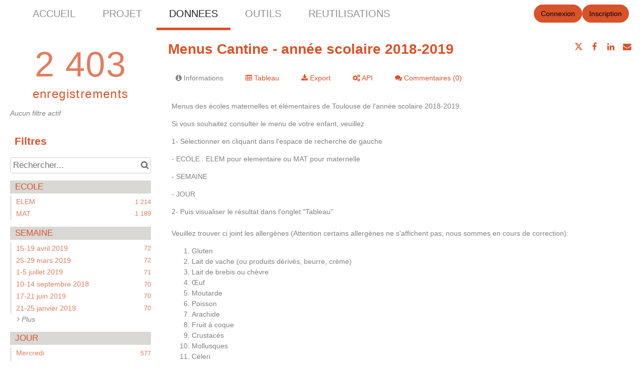

--- FILE ---
content_type: text/html; charset=utf-8
request_url: https://www.google.com/recaptcha/api2/anchor?ar=1&k=6LfqeoUjAAAAAO5al6_pzMl6PS6XirvfEERg55qa&co=aHR0cHM6Ly9kYXRhLnRvdWxvdXNlLW1ldHJvcG9sZS5mcjo0NDM.&hl=fr&v=PoyoqOPhxBO7pBk68S4YbpHZ&size=normal&anchor-ms=20000&execute-ms=30000&cb=oxau01pu67wm
body_size: 49599
content:
<!DOCTYPE HTML><html dir="ltr" lang="fr"><head><meta http-equiv="Content-Type" content="text/html; charset=UTF-8">
<meta http-equiv="X-UA-Compatible" content="IE=edge">
<title>reCAPTCHA</title>
<style type="text/css">
/* cyrillic-ext */
@font-face {
  font-family: 'Roboto';
  font-style: normal;
  font-weight: 400;
  font-stretch: 100%;
  src: url(//fonts.gstatic.com/s/roboto/v48/KFO7CnqEu92Fr1ME7kSn66aGLdTylUAMa3GUBHMdazTgWw.woff2) format('woff2');
  unicode-range: U+0460-052F, U+1C80-1C8A, U+20B4, U+2DE0-2DFF, U+A640-A69F, U+FE2E-FE2F;
}
/* cyrillic */
@font-face {
  font-family: 'Roboto';
  font-style: normal;
  font-weight: 400;
  font-stretch: 100%;
  src: url(//fonts.gstatic.com/s/roboto/v48/KFO7CnqEu92Fr1ME7kSn66aGLdTylUAMa3iUBHMdazTgWw.woff2) format('woff2');
  unicode-range: U+0301, U+0400-045F, U+0490-0491, U+04B0-04B1, U+2116;
}
/* greek-ext */
@font-face {
  font-family: 'Roboto';
  font-style: normal;
  font-weight: 400;
  font-stretch: 100%;
  src: url(//fonts.gstatic.com/s/roboto/v48/KFO7CnqEu92Fr1ME7kSn66aGLdTylUAMa3CUBHMdazTgWw.woff2) format('woff2');
  unicode-range: U+1F00-1FFF;
}
/* greek */
@font-face {
  font-family: 'Roboto';
  font-style: normal;
  font-weight: 400;
  font-stretch: 100%;
  src: url(//fonts.gstatic.com/s/roboto/v48/KFO7CnqEu92Fr1ME7kSn66aGLdTylUAMa3-UBHMdazTgWw.woff2) format('woff2');
  unicode-range: U+0370-0377, U+037A-037F, U+0384-038A, U+038C, U+038E-03A1, U+03A3-03FF;
}
/* math */
@font-face {
  font-family: 'Roboto';
  font-style: normal;
  font-weight: 400;
  font-stretch: 100%;
  src: url(//fonts.gstatic.com/s/roboto/v48/KFO7CnqEu92Fr1ME7kSn66aGLdTylUAMawCUBHMdazTgWw.woff2) format('woff2');
  unicode-range: U+0302-0303, U+0305, U+0307-0308, U+0310, U+0312, U+0315, U+031A, U+0326-0327, U+032C, U+032F-0330, U+0332-0333, U+0338, U+033A, U+0346, U+034D, U+0391-03A1, U+03A3-03A9, U+03B1-03C9, U+03D1, U+03D5-03D6, U+03F0-03F1, U+03F4-03F5, U+2016-2017, U+2034-2038, U+203C, U+2040, U+2043, U+2047, U+2050, U+2057, U+205F, U+2070-2071, U+2074-208E, U+2090-209C, U+20D0-20DC, U+20E1, U+20E5-20EF, U+2100-2112, U+2114-2115, U+2117-2121, U+2123-214F, U+2190, U+2192, U+2194-21AE, U+21B0-21E5, U+21F1-21F2, U+21F4-2211, U+2213-2214, U+2216-22FF, U+2308-230B, U+2310, U+2319, U+231C-2321, U+2336-237A, U+237C, U+2395, U+239B-23B7, U+23D0, U+23DC-23E1, U+2474-2475, U+25AF, U+25B3, U+25B7, U+25BD, U+25C1, U+25CA, U+25CC, U+25FB, U+266D-266F, U+27C0-27FF, U+2900-2AFF, U+2B0E-2B11, U+2B30-2B4C, U+2BFE, U+3030, U+FF5B, U+FF5D, U+1D400-1D7FF, U+1EE00-1EEFF;
}
/* symbols */
@font-face {
  font-family: 'Roboto';
  font-style: normal;
  font-weight: 400;
  font-stretch: 100%;
  src: url(//fonts.gstatic.com/s/roboto/v48/KFO7CnqEu92Fr1ME7kSn66aGLdTylUAMaxKUBHMdazTgWw.woff2) format('woff2');
  unicode-range: U+0001-000C, U+000E-001F, U+007F-009F, U+20DD-20E0, U+20E2-20E4, U+2150-218F, U+2190, U+2192, U+2194-2199, U+21AF, U+21E6-21F0, U+21F3, U+2218-2219, U+2299, U+22C4-22C6, U+2300-243F, U+2440-244A, U+2460-24FF, U+25A0-27BF, U+2800-28FF, U+2921-2922, U+2981, U+29BF, U+29EB, U+2B00-2BFF, U+4DC0-4DFF, U+FFF9-FFFB, U+10140-1018E, U+10190-1019C, U+101A0, U+101D0-101FD, U+102E0-102FB, U+10E60-10E7E, U+1D2C0-1D2D3, U+1D2E0-1D37F, U+1F000-1F0FF, U+1F100-1F1AD, U+1F1E6-1F1FF, U+1F30D-1F30F, U+1F315, U+1F31C, U+1F31E, U+1F320-1F32C, U+1F336, U+1F378, U+1F37D, U+1F382, U+1F393-1F39F, U+1F3A7-1F3A8, U+1F3AC-1F3AF, U+1F3C2, U+1F3C4-1F3C6, U+1F3CA-1F3CE, U+1F3D4-1F3E0, U+1F3ED, U+1F3F1-1F3F3, U+1F3F5-1F3F7, U+1F408, U+1F415, U+1F41F, U+1F426, U+1F43F, U+1F441-1F442, U+1F444, U+1F446-1F449, U+1F44C-1F44E, U+1F453, U+1F46A, U+1F47D, U+1F4A3, U+1F4B0, U+1F4B3, U+1F4B9, U+1F4BB, U+1F4BF, U+1F4C8-1F4CB, U+1F4D6, U+1F4DA, U+1F4DF, U+1F4E3-1F4E6, U+1F4EA-1F4ED, U+1F4F7, U+1F4F9-1F4FB, U+1F4FD-1F4FE, U+1F503, U+1F507-1F50B, U+1F50D, U+1F512-1F513, U+1F53E-1F54A, U+1F54F-1F5FA, U+1F610, U+1F650-1F67F, U+1F687, U+1F68D, U+1F691, U+1F694, U+1F698, U+1F6AD, U+1F6B2, U+1F6B9-1F6BA, U+1F6BC, U+1F6C6-1F6CF, U+1F6D3-1F6D7, U+1F6E0-1F6EA, U+1F6F0-1F6F3, U+1F6F7-1F6FC, U+1F700-1F7FF, U+1F800-1F80B, U+1F810-1F847, U+1F850-1F859, U+1F860-1F887, U+1F890-1F8AD, U+1F8B0-1F8BB, U+1F8C0-1F8C1, U+1F900-1F90B, U+1F93B, U+1F946, U+1F984, U+1F996, U+1F9E9, U+1FA00-1FA6F, U+1FA70-1FA7C, U+1FA80-1FA89, U+1FA8F-1FAC6, U+1FACE-1FADC, U+1FADF-1FAE9, U+1FAF0-1FAF8, U+1FB00-1FBFF;
}
/* vietnamese */
@font-face {
  font-family: 'Roboto';
  font-style: normal;
  font-weight: 400;
  font-stretch: 100%;
  src: url(//fonts.gstatic.com/s/roboto/v48/KFO7CnqEu92Fr1ME7kSn66aGLdTylUAMa3OUBHMdazTgWw.woff2) format('woff2');
  unicode-range: U+0102-0103, U+0110-0111, U+0128-0129, U+0168-0169, U+01A0-01A1, U+01AF-01B0, U+0300-0301, U+0303-0304, U+0308-0309, U+0323, U+0329, U+1EA0-1EF9, U+20AB;
}
/* latin-ext */
@font-face {
  font-family: 'Roboto';
  font-style: normal;
  font-weight: 400;
  font-stretch: 100%;
  src: url(//fonts.gstatic.com/s/roboto/v48/KFO7CnqEu92Fr1ME7kSn66aGLdTylUAMa3KUBHMdazTgWw.woff2) format('woff2');
  unicode-range: U+0100-02BA, U+02BD-02C5, U+02C7-02CC, U+02CE-02D7, U+02DD-02FF, U+0304, U+0308, U+0329, U+1D00-1DBF, U+1E00-1E9F, U+1EF2-1EFF, U+2020, U+20A0-20AB, U+20AD-20C0, U+2113, U+2C60-2C7F, U+A720-A7FF;
}
/* latin */
@font-face {
  font-family: 'Roboto';
  font-style: normal;
  font-weight: 400;
  font-stretch: 100%;
  src: url(//fonts.gstatic.com/s/roboto/v48/KFO7CnqEu92Fr1ME7kSn66aGLdTylUAMa3yUBHMdazQ.woff2) format('woff2');
  unicode-range: U+0000-00FF, U+0131, U+0152-0153, U+02BB-02BC, U+02C6, U+02DA, U+02DC, U+0304, U+0308, U+0329, U+2000-206F, U+20AC, U+2122, U+2191, U+2193, U+2212, U+2215, U+FEFF, U+FFFD;
}
/* cyrillic-ext */
@font-face {
  font-family: 'Roboto';
  font-style: normal;
  font-weight: 500;
  font-stretch: 100%;
  src: url(//fonts.gstatic.com/s/roboto/v48/KFO7CnqEu92Fr1ME7kSn66aGLdTylUAMa3GUBHMdazTgWw.woff2) format('woff2');
  unicode-range: U+0460-052F, U+1C80-1C8A, U+20B4, U+2DE0-2DFF, U+A640-A69F, U+FE2E-FE2F;
}
/* cyrillic */
@font-face {
  font-family: 'Roboto';
  font-style: normal;
  font-weight: 500;
  font-stretch: 100%;
  src: url(//fonts.gstatic.com/s/roboto/v48/KFO7CnqEu92Fr1ME7kSn66aGLdTylUAMa3iUBHMdazTgWw.woff2) format('woff2');
  unicode-range: U+0301, U+0400-045F, U+0490-0491, U+04B0-04B1, U+2116;
}
/* greek-ext */
@font-face {
  font-family: 'Roboto';
  font-style: normal;
  font-weight: 500;
  font-stretch: 100%;
  src: url(//fonts.gstatic.com/s/roboto/v48/KFO7CnqEu92Fr1ME7kSn66aGLdTylUAMa3CUBHMdazTgWw.woff2) format('woff2');
  unicode-range: U+1F00-1FFF;
}
/* greek */
@font-face {
  font-family: 'Roboto';
  font-style: normal;
  font-weight: 500;
  font-stretch: 100%;
  src: url(//fonts.gstatic.com/s/roboto/v48/KFO7CnqEu92Fr1ME7kSn66aGLdTylUAMa3-UBHMdazTgWw.woff2) format('woff2');
  unicode-range: U+0370-0377, U+037A-037F, U+0384-038A, U+038C, U+038E-03A1, U+03A3-03FF;
}
/* math */
@font-face {
  font-family: 'Roboto';
  font-style: normal;
  font-weight: 500;
  font-stretch: 100%;
  src: url(//fonts.gstatic.com/s/roboto/v48/KFO7CnqEu92Fr1ME7kSn66aGLdTylUAMawCUBHMdazTgWw.woff2) format('woff2');
  unicode-range: U+0302-0303, U+0305, U+0307-0308, U+0310, U+0312, U+0315, U+031A, U+0326-0327, U+032C, U+032F-0330, U+0332-0333, U+0338, U+033A, U+0346, U+034D, U+0391-03A1, U+03A3-03A9, U+03B1-03C9, U+03D1, U+03D5-03D6, U+03F0-03F1, U+03F4-03F5, U+2016-2017, U+2034-2038, U+203C, U+2040, U+2043, U+2047, U+2050, U+2057, U+205F, U+2070-2071, U+2074-208E, U+2090-209C, U+20D0-20DC, U+20E1, U+20E5-20EF, U+2100-2112, U+2114-2115, U+2117-2121, U+2123-214F, U+2190, U+2192, U+2194-21AE, U+21B0-21E5, U+21F1-21F2, U+21F4-2211, U+2213-2214, U+2216-22FF, U+2308-230B, U+2310, U+2319, U+231C-2321, U+2336-237A, U+237C, U+2395, U+239B-23B7, U+23D0, U+23DC-23E1, U+2474-2475, U+25AF, U+25B3, U+25B7, U+25BD, U+25C1, U+25CA, U+25CC, U+25FB, U+266D-266F, U+27C0-27FF, U+2900-2AFF, U+2B0E-2B11, U+2B30-2B4C, U+2BFE, U+3030, U+FF5B, U+FF5D, U+1D400-1D7FF, U+1EE00-1EEFF;
}
/* symbols */
@font-face {
  font-family: 'Roboto';
  font-style: normal;
  font-weight: 500;
  font-stretch: 100%;
  src: url(//fonts.gstatic.com/s/roboto/v48/KFO7CnqEu92Fr1ME7kSn66aGLdTylUAMaxKUBHMdazTgWw.woff2) format('woff2');
  unicode-range: U+0001-000C, U+000E-001F, U+007F-009F, U+20DD-20E0, U+20E2-20E4, U+2150-218F, U+2190, U+2192, U+2194-2199, U+21AF, U+21E6-21F0, U+21F3, U+2218-2219, U+2299, U+22C4-22C6, U+2300-243F, U+2440-244A, U+2460-24FF, U+25A0-27BF, U+2800-28FF, U+2921-2922, U+2981, U+29BF, U+29EB, U+2B00-2BFF, U+4DC0-4DFF, U+FFF9-FFFB, U+10140-1018E, U+10190-1019C, U+101A0, U+101D0-101FD, U+102E0-102FB, U+10E60-10E7E, U+1D2C0-1D2D3, U+1D2E0-1D37F, U+1F000-1F0FF, U+1F100-1F1AD, U+1F1E6-1F1FF, U+1F30D-1F30F, U+1F315, U+1F31C, U+1F31E, U+1F320-1F32C, U+1F336, U+1F378, U+1F37D, U+1F382, U+1F393-1F39F, U+1F3A7-1F3A8, U+1F3AC-1F3AF, U+1F3C2, U+1F3C4-1F3C6, U+1F3CA-1F3CE, U+1F3D4-1F3E0, U+1F3ED, U+1F3F1-1F3F3, U+1F3F5-1F3F7, U+1F408, U+1F415, U+1F41F, U+1F426, U+1F43F, U+1F441-1F442, U+1F444, U+1F446-1F449, U+1F44C-1F44E, U+1F453, U+1F46A, U+1F47D, U+1F4A3, U+1F4B0, U+1F4B3, U+1F4B9, U+1F4BB, U+1F4BF, U+1F4C8-1F4CB, U+1F4D6, U+1F4DA, U+1F4DF, U+1F4E3-1F4E6, U+1F4EA-1F4ED, U+1F4F7, U+1F4F9-1F4FB, U+1F4FD-1F4FE, U+1F503, U+1F507-1F50B, U+1F50D, U+1F512-1F513, U+1F53E-1F54A, U+1F54F-1F5FA, U+1F610, U+1F650-1F67F, U+1F687, U+1F68D, U+1F691, U+1F694, U+1F698, U+1F6AD, U+1F6B2, U+1F6B9-1F6BA, U+1F6BC, U+1F6C6-1F6CF, U+1F6D3-1F6D7, U+1F6E0-1F6EA, U+1F6F0-1F6F3, U+1F6F7-1F6FC, U+1F700-1F7FF, U+1F800-1F80B, U+1F810-1F847, U+1F850-1F859, U+1F860-1F887, U+1F890-1F8AD, U+1F8B0-1F8BB, U+1F8C0-1F8C1, U+1F900-1F90B, U+1F93B, U+1F946, U+1F984, U+1F996, U+1F9E9, U+1FA00-1FA6F, U+1FA70-1FA7C, U+1FA80-1FA89, U+1FA8F-1FAC6, U+1FACE-1FADC, U+1FADF-1FAE9, U+1FAF0-1FAF8, U+1FB00-1FBFF;
}
/* vietnamese */
@font-face {
  font-family: 'Roboto';
  font-style: normal;
  font-weight: 500;
  font-stretch: 100%;
  src: url(//fonts.gstatic.com/s/roboto/v48/KFO7CnqEu92Fr1ME7kSn66aGLdTylUAMa3OUBHMdazTgWw.woff2) format('woff2');
  unicode-range: U+0102-0103, U+0110-0111, U+0128-0129, U+0168-0169, U+01A0-01A1, U+01AF-01B0, U+0300-0301, U+0303-0304, U+0308-0309, U+0323, U+0329, U+1EA0-1EF9, U+20AB;
}
/* latin-ext */
@font-face {
  font-family: 'Roboto';
  font-style: normal;
  font-weight: 500;
  font-stretch: 100%;
  src: url(//fonts.gstatic.com/s/roboto/v48/KFO7CnqEu92Fr1ME7kSn66aGLdTylUAMa3KUBHMdazTgWw.woff2) format('woff2');
  unicode-range: U+0100-02BA, U+02BD-02C5, U+02C7-02CC, U+02CE-02D7, U+02DD-02FF, U+0304, U+0308, U+0329, U+1D00-1DBF, U+1E00-1E9F, U+1EF2-1EFF, U+2020, U+20A0-20AB, U+20AD-20C0, U+2113, U+2C60-2C7F, U+A720-A7FF;
}
/* latin */
@font-face {
  font-family: 'Roboto';
  font-style: normal;
  font-weight: 500;
  font-stretch: 100%;
  src: url(//fonts.gstatic.com/s/roboto/v48/KFO7CnqEu92Fr1ME7kSn66aGLdTylUAMa3yUBHMdazQ.woff2) format('woff2');
  unicode-range: U+0000-00FF, U+0131, U+0152-0153, U+02BB-02BC, U+02C6, U+02DA, U+02DC, U+0304, U+0308, U+0329, U+2000-206F, U+20AC, U+2122, U+2191, U+2193, U+2212, U+2215, U+FEFF, U+FFFD;
}
/* cyrillic-ext */
@font-face {
  font-family: 'Roboto';
  font-style: normal;
  font-weight: 900;
  font-stretch: 100%;
  src: url(//fonts.gstatic.com/s/roboto/v48/KFO7CnqEu92Fr1ME7kSn66aGLdTylUAMa3GUBHMdazTgWw.woff2) format('woff2');
  unicode-range: U+0460-052F, U+1C80-1C8A, U+20B4, U+2DE0-2DFF, U+A640-A69F, U+FE2E-FE2F;
}
/* cyrillic */
@font-face {
  font-family: 'Roboto';
  font-style: normal;
  font-weight: 900;
  font-stretch: 100%;
  src: url(//fonts.gstatic.com/s/roboto/v48/KFO7CnqEu92Fr1ME7kSn66aGLdTylUAMa3iUBHMdazTgWw.woff2) format('woff2');
  unicode-range: U+0301, U+0400-045F, U+0490-0491, U+04B0-04B1, U+2116;
}
/* greek-ext */
@font-face {
  font-family: 'Roboto';
  font-style: normal;
  font-weight: 900;
  font-stretch: 100%;
  src: url(//fonts.gstatic.com/s/roboto/v48/KFO7CnqEu92Fr1ME7kSn66aGLdTylUAMa3CUBHMdazTgWw.woff2) format('woff2');
  unicode-range: U+1F00-1FFF;
}
/* greek */
@font-face {
  font-family: 'Roboto';
  font-style: normal;
  font-weight: 900;
  font-stretch: 100%;
  src: url(//fonts.gstatic.com/s/roboto/v48/KFO7CnqEu92Fr1ME7kSn66aGLdTylUAMa3-UBHMdazTgWw.woff2) format('woff2');
  unicode-range: U+0370-0377, U+037A-037F, U+0384-038A, U+038C, U+038E-03A1, U+03A3-03FF;
}
/* math */
@font-face {
  font-family: 'Roboto';
  font-style: normal;
  font-weight: 900;
  font-stretch: 100%;
  src: url(//fonts.gstatic.com/s/roboto/v48/KFO7CnqEu92Fr1ME7kSn66aGLdTylUAMawCUBHMdazTgWw.woff2) format('woff2');
  unicode-range: U+0302-0303, U+0305, U+0307-0308, U+0310, U+0312, U+0315, U+031A, U+0326-0327, U+032C, U+032F-0330, U+0332-0333, U+0338, U+033A, U+0346, U+034D, U+0391-03A1, U+03A3-03A9, U+03B1-03C9, U+03D1, U+03D5-03D6, U+03F0-03F1, U+03F4-03F5, U+2016-2017, U+2034-2038, U+203C, U+2040, U+2043, U+2047, U+2050, U+2057, U+205F, U+2070-2071, U+2074-208E, U+2090-209C, U+20D0-20DC, U+20E1, U+20E5-20EF, U+2100-2112, U+2114-2115, U+2117-2121, U+2123-214F, U+2190, U+2192, U+2194-21AE, U+21B0-21E5, U+21F1-21F2, U+21F4-2211, U+2213-2214, U+2216-22FF, U+2308-230B, U+2310, U+2319, U+231C-2321, U+2336-237A, U+237C, U+2395, U+239B-23B7, U+23D0, U+23DC-23E1, U+2474-2475, U+25AF, U+25B3, U+25B7, U+25BD, U+25C1, U+25CA, U+25CC, U+25FB, U+266D-266F, U+27C0-27FF, U+2900-2AFF, U+2B0E-2B11, U+2B30-2B4C, U+2BFE, U+3030, U+FF5B, U+FF5D, U+1D400-1D7FF, U+1EE00-1EEFF;
}
/* symbols */
@font-face {
  font-family: 'Roboto';
  font-style: normal;
  font-weight: 900;
  font-stretch: 100%;
  src: url(//fonts.gstatic.com/s/roboto/v48/KFO7CnqEu92Fr1ME7kSn66aGLdTylUAMaxKUBHMdazTgWw.woff2) format('woff2');
  unicode-range: U+0001-000C, U+000E-001F, U+007F-009F, U+20DD-20E0, U+20E2-20E4, U+2150-218F, U+2190, U+2192, U+2194-2199, U+21AF, U+21E6-21F0, U+21F3, U+2218-2219, U+2299, U+22C4-22C6, U+2300-243F, U+2440-244A, U+2460-24FF, U+25A0-27BF, U+2800-28FF, U+2921-2922, U+2981, U+29BF, U+29EB, U+2B00-2BFF, U+4DC0-4DFF, U+FFF9-FFFB, U+10140-1018E, U+10190-1019C, U+101A0, U+101D0-101FD, U+102E0-102FB, U+10E60-10E7E, U+1D2C0-1D2D3, U+1D2E0-1D37F, U+1F000-1F0FF, U+1F100-1F1AD, U+1F1E6-1F1FF, U+1F30D-1F30F, U+1F315, U+1F31C, U+1F31E, U+1F320-1F32C, U+1F336, U+1F378, U+1F37D, U+1F382, U+1F393-1F39F, U+1F3A7-1F3A8, U+1F3AC-1F3AF, U+1F3C2, U+1F3C4-1F3C6, U+1F3CA-1F3CE, U+1F3D4-1F3E0, U+1F3ED, U+1F3F1-1F3F3, U+1F3F5-1F3F7, U+1F408, U+1F415, U+1F41F, U+1F426, U+1F43F, U+1F441-1F442, U+1F444, U+1F446-1F449, U+1F44C-1F44E, U+1F453, U+1F46A, U+1F47D, U+1F4A3, U+1F4B0, U+1F4B3, U+1F4B9, U+1F4BB, U+1F4BF, U+1F4C8-1F4CB, U+1F4D6, U+1F4DA, U+1F4DF, U+1F4E3-1F4E6, U+1F4EA-1F4ED, U+1F4F7, U+1F4F9-1F4FB, U+1F4FD-1F4FE, U+1F503, U+1F507-1F50B, U+1F50D, U+1F512-1F513, U+1F53E-1F54A, U+1F54F-1F5FA, U+1F610, U+1F650-1F67F, U+1F687, U+1F68D, U+1F691, U+1F694, U+1F698, U+1F6AD, U+1F6B2, U+1F6B9-1F6BA, U+1F6BC, U+1F6C6-1F6CF, U+1F6D3-1F6D7, U+1F6E0-1F6EA, U+1F6F0-1F6F3, U+1F6F7-1F6FC, U+1F700-1F7FF, U+1F800-1F80B, U+1F810-1F847, U+1F850-1F859, U+1F860-1F887, U+1F890-1F8AD, U+1F8B0-1F8BB, U+1F8C0-1F8C1, U+1F900-1F90B, U+1F93B, U+1F946, U+1F984, U+1F996, U+1F9E9, U+1FA00-1FA6F, U+1FA70-1FA7C, U+1FA80-1FA89, U+1FA8F-1FAC6, U+1FACE-1FADC, U+1FADF-1FAE9, U+1FAF0-1FAF8, U+1FB00-1FBFF;
}
/* vietnamese */
@font-face {
  font-family: 'Roboto';
  font-style: normal;
  font-weight: 900;
  font-stretch: 100%;
  src: url(//fonts.gstatic.com/s/roboto/v48/KFO7CnqEu92Fr1ME7kSn66aGLdTylUAMa3OUBHMdazTgWw.woff2) format('woff2');
  unicode-range: U+0102-0103, U+0110-0111, U+0128-0129, U+0168-0169, U+01A0-01A1, U+01AF-01B0, U+0300-0301, U+0303-0304, U+0308-0309, U+0323, U+0329, U+1EA0-1EF9, U+20AB;
}
/* latin-ext */
@font-face {
  font-family: 'Roboto';
  font-style: normal;
  font-weight: 900;
  font-stretch: 100%;
  src: url(//fonts.gstatic.com/s/roboto/v48/KFO7CnqEu92Fr1ME7kSn66aGLdTylUAMa3KUBHMdazTgWw.woff2) format('woff2');
  unicode-range: U+0100-02BA, U+02BD-02C5, U+02C7-02CC, U+02CE-02D7, U+02DD-02FF, U+0304, U+0308, U+0329, U+1D00-1DBF, U+1E00-1E9F, U+1EF2-1EFF, U+2020, U+20A0-20AB, U+20AD-20C0, U+2113, U+2C60-2C7F, U+A720-A7FF;
}
/* latin */
@font-face {
  font-family: 'Roboto';
  font-style: normal;
  font-weight: 900;
  font-stretch: 100%;
  src: url(//fonts.gstatic.com/s/roboto/v48/KFO7CnqEu92Fr1ME7kSn66aGLdTylUAMa3yUBHMdazQ.woff2) format('woff2');
  unicode-range: U+0000-00FF, U+0131, U+0152-0153, U+02BB-02BC, U+02C6, U+02DA, U+02DC, U+0304, U+0308, U+0329, U+2000-206F, U+20AC, U+2122, U+2191, U+2193, U+2212, U+2215, U+FEFF, U+FFFD;
}

</style>
<link rel="stylesheet" type="text/css" href="https://www.gstatic.com/recaptcha/releases/PoyoqOPhxBO7pBk68S4YbpHZ/styles__ltr.css">
<script nonce="OQ3TwXU0U8MEreHNbGd7EA" type="text/javascript">window['__recaptcha_api'] = 'https://www.google.com/recaptcha/api2/';</script>
<script type="text/javascript" src="https://www.gstatic.com/recaptcha/releases/PoyoqOPhxBO7pBk68S4YbpHZ/recaptcha__fr.js" nonce="OQ3TwXU0U8MEreHNbGd7EA">
      
    </script></head>
<body><div id="rc-anchor-alert" class="rc-anchor-alert"></div>
<input type="hidden" id="recaptcha-token" value="[base64]">
<script type="text/javascript" nonce="OQ3TwXU0U8MEreHNbGd7EA">
      recaptcha.anchor.Main.init("[\x22ainput\x22,[\x22bgdata\x22,\x22\x22,\[base64]/[base64]/[base64]/ZyhXLGgpOnEoW04sMjEsbF0sVywwKSxoKSxmYWxzZSxmYWxzZSl9Y2F0Y2goayl7RygzNTgsVyk/[base64]/[base64]/[base64]/[base64]/[base64]/[base64]/[base64]/bmV3IEJbT10oRFswXSk6dz09Mj9uZXcgQltPXShEWzBdLERbMV0pOnc9PTM/bmV3IEJbT10oRFswXSxEWzFdLERbMl0pOnc9PTQ/[base64]/[base64]/[base64]/[base64]/[base64]\\u003d\x22,\[base64]\x22,\x22ZMOLw7fCvBDCm8Ktw5vCiznCthoRw7/Do8KfQMKKw6LCqsKvw7fCpUvDvRwbMcOhLXnCgGzDh3MJOcKZMD8jw49UGgtFO8OVwrjCkcKkccKIw7/[base64]/CiElAAhTCl8KuI8KUwoUIWxpgFQsKf8Kkw5x/JsOVO8K9WzJ1w4rDi8KLwpEGBGrCgSvCv8KlBi9hTsKULQXCj0PCs3l4RwUpw77CosKdwonCk1rDkMO1woIXCcKhw63CmWzChMKfVcKtw58WOsKNwq/[base64]/Dt1HCvnbDrGQVHcKUwoIewqo6wpB5VMOodcODwrvDpMKgeTvCvH/[base64]/[base64]/CqzXDm8K6cxHClcKJwp3DisKQBcO+w6/Dt8OPw5zCplTCqUhnwpvCsMO8w6Inw4EXw7LCr8Kcw5Q8ScKGHsOnSsKWw7PDi0VcfGAJw4HCszUNwrTCisO0w61OF8OLw7h9w4HCgMKGwoZkwpgcFClwCsKiw4JHwotLZlPCg8KYK0ASw50uJ3DCjsOJw4hDVMK6wrDCkHghwrtxw4HCsGHDiHxtwp/DjzYJAHtxGGhAd8K1woI0wp0JX8O8woQ9woJbTzvCsMKNw7Zkw6RdI8O7w5nDrjhQwqXDpizDtjxnDFsDw5YmfsKPKcKUw74rw5AGJ8Klw4LCtCfComnCucOOw4fCi8ORRjLDuwTCkQ5ZwoEgw6JnGgQ/wp7DvsOHACFxRcK5w5xHAEsQwrJtMxzCmWFze8Ozwoc1wosBEcO9RcOjZgYFw6DCqzBhIzEXd8OQw4IbV8K/w5jChG93wq7CssO5w69Tw6ZKwr3CpMOjwpPCu8O8FUbDpsOEwqBhwpVhwoRHwrE8Y8KfQMOtw4w3w546FVnCq2/CnsKKZMOcazoowrgmUMKYTgHCtSkldsOMD8KQeMK8S8Odw4TDmsOrw4vChcK9JMKPX8Okw6XCkXYEw6fDtQfDocKodWfCgk4LF8OcQcKCwq/CmCldesKIdsOAw54WF8ONUgMIGQDCoggFwr7DmMK/wq5Awo8CHHxCABnCumjDpcO/w4MaRXZ/wq7Duh/DgWJYcQ9bLsOCwp9oUAp8W8Kdw7LDnsOGRMKDwqVJHGMpHMOuwqpvOsOiw77DhsKNW8OpPgEjwrHDlE3ClcK5fQjDtcO0SW82wrvDmH/DoV7DgHwVw4AzwoEHw7c7wonCuSLCkgXDlkpxw6I5w7oow4HDncKzwojCucO5An3Do8OoWxRew7ETwrJgwpUSw4VTKDd1w4LDjsKLw43Cn8KHwoVBKVd/wrRrIHTCmMOkw7LCpsKow7Jaw5oOBgtSKnIufhgKwp1rwr3Cn8OBwpDCulPCicKuwrjDuSZ6wotjw5l4w6XDmD7Do8Knw6fCvMOmw6XCvxkjVsKlTMOEw5RyZMKfwpnDtMOMNMOPS8KAwoPCpUR6w6lWw6XChMKabMOXPl/CrcOjw4xnw5PDksOWw4/[base64]/DjXxQcmnCgcKvw5I8wqYvJ8OkbcKEw63CoMK/[base64]/DpsOMwqzCgy02JRnDrHXCk8Omw7PDvyTCtSbCq8KDRgjCs0fDu2XDvRnDpWvDpMKpwpAWUcK/cVbCjFpfORfCo8Kvw6QCwrgNYsKowox5wqzCjMOUw5YKwpPDi8KFw7fDqkDDjR4NwqDDlSXCvAAee3tjb0MowpJlSMOfwrx5w7tywp/DrznCtFpiOQFdw7/CjcKIISQAwqbDtsKyw47Ch8OKOhTCm8KtS1HCggfDhWTCqsOuw6/DrxR1wrJgaxNPEsK8L3LDlHcmRjXDiMK5wqXDq8KWQRLDucOfw7ELKcKtw7jDucO/wrnCqMKwKcKiwpZXw4gQwrvClMKKwrHDp8KXwo3Du8Klwr3CpG9cIjfCicKLZsKuL0ptwodBwr/CmMKPw5XDijbCvMK8woLDhiZhKkMsM1PCpFXDk8OXw41ow5UYUMK2wovCoMKDw7YYw6sCw5g0wrInwqpILcKjDsKHNcKNSsKYw7JoC8OMe8KIwoHDsSvDj8OkSVbDtsOOwodkwoJmd2J6aAHDuEtMw57Cp8OtXX8Hwo/DmgPDmDtXVMKmQV1TWThOC8K6JhV4IMKGHcOjBx/DscO5biLDj8K5w4wLXk3ClsKKwo3Dt0XDh2LDlnZ9wr3CgMKVLMOIe8Kme2XDiMOOZ8OVwo3CgBfCuxN/[base64]/[base64]/NMOnw61XXcKNTQLCnE7DuVvCmwTCoy7CkStGU8O8asOEw4I2JAoYL8KmwpDCmQkzUcKVw49zR8KdaMODwowPwoM/wqQqw6zDhWjChcORSMKNDMO2Nj3DlsO3wr10BkrCgHhow6YXw4rCo2FCw7U5eBZifXrDlDdKAsOQGcK2w44paMOfw4fCtsO+wqgRJCDCnsKaw7TDqcKXVsO7AxZPbXUOwpNaw7INw4shw6/CoDnDv8OMw5ErwqklMsOTKV3ClQxRw7DCrMOBwpHCqQjCt0JaVsKHcMK6CMOIRcK1PUfCpCMjJWhsJGXCjUlywovDjcOxGMKowqkFaMKCFcK7L8KOTHBCejRNHXDDqWAnw6BuwqHDokV0fcKPw7LDvcOpOcK5w5xpJ3cWEcOPwqjChTLDnBbCjMO0TV1Wwro/wrNFXcK8fBzCssOww4nDgjDCqX0nwpTDtmnClnjDmzASwqrDj8Ohw7odw407T8KwGlzCrcKOAMOnwr/Dgzc4w5zCvMKfJWpAXsOoZzs1ZsKeVU3DvMOKw6vDjk5mDj4bw6/Cq8Oew5NOwrfDj1XCoXZAw7LCrg9vwrcNaSgobF7CqMKxw4jCj8K7w70yBBbCqisPw4lsDsKTXMK4wpzCllQqcn7Cu03Ds2sxw4Iww7/DmH1gbktxL8KWw7Ybw4B0wo5Gw7TDsRjChhLDgsKywqnDtQ4DdcKPwo3DsyYjKMOHw4TDqcKKw6XDijjCi3dZC8OVJcKHZsOXw7vDqMOaFzZ2wqXDkMOMe2YdKMKnJA/[base64]/CrXhBbMOzwr49fhbCuMOIV8K2XsOFfQk/F3bCpMO+XBwsZcOUSsO+wp5wKmfDiXoOVSlxwoVbw4M8RcOnZMOLw7TCsjLCuF1qVnDCux7DnMK/K8KLTSQAw5QfdxDCpW5dw5oVw6/[base64]/DqXbDlxNzwpZ3w65Aw4lteMK6wpLDiMOxEcOrwr7CnC3DpsKQXMO9wqrCmcO1w5vCpMKaw51Vwo8sw5h4QyLCrQ3DgG0qUcKUcsK3b8K5wrrDhQp5wqx6Rg3Dizwvw5USIAjDn8KLwq7DvsKGwp7DtwhawqPCncOLCMO2w711w4YdMcK1w7lbGsKTw5/[base64]/fDoRwqPCogPDn8OAO2LDqE4TwqvDssO8wrgGOcOAeFbCjMK/[base64]/wohjw78ybMOQwqx5Rn3CgR46w5UbXMKqc2XDoCTCiATDklB6OcOtPsOSScK2BsOkbMKCwpAnNyhFFW3DuMKsQB/Co8K8w4HDkE7CmsOawrojX1jDhjPCi2t0wqccVsKyG8O6wrFse1w/b8KRwr9iJsOtbVnDjXrDrBM4JwkSXMOiwrlwccKcwrtpwok2wqfCknAtw59KWQTCksOOc8OXXCXDvBZAAUbDqHbCgcOiS8OyNxMicF7Ds8OLwpLDjwrCuSRgwo/CrHzCt8Kdw7TDhcO5GcOSw4rDisO8VVw8O8OuwoDCvVMvw67DiEHCsMKaNlnCtlUSfTw+w53CngjCl8KpwrvCiTx5wqV6wol/woJhdEHDiVLDssK/w4DDssK3ccKlRUN9XzjDmMK5QxnDrXMuwoXDqlpSw5grO3FoUgUKwqbCuMKoChE6wrHCsGFIw7InwoTClMOZXnHDs8KSwrzDkDPDizAGw4/DjcK3V8Kww4zCuMKJw6AYwrkNL8KYIcOdO8KUwq7DgsOxwqTDpBXCvgrDvsKoSMKAw6HDtcK2WMOlw788UBbDhEjDgEAPwofCpxBgwrTDj8OJMMOUWMOMMHvDkmrCi8K+C8OUwohRw5/CqMKJwo7CtTkqPcOEAk3Cmm/Cn0bCtEfDgH87woMdFcK/w7DDgsKyw6BuWEfCpXFWO1TDocO5ecOYXghaw5koA8O7U8OvwrLCnsOrJgDDgMKtwqfDvColwpHCrMOODsOge8OMEhzCgsO1KcOzSg0fw4s+wq7DkcORIMOcHsOtwr3CrznCrw0Kw7LDkD3DpgNBwprCvyw/w7lWAk4ew7Yhw4BZGBzDuhfCvcO+w7PCunnDqcKBNcOyMG1vFMKNOMOewqHDrVnChcOLPsK3MDnCm8KewoPDssOqIDjCpMOfVcKbwpBpwq7Di8OjwprChMOIUWjCv1rCk8Kjw60VwpnCqMKOPysrDXJRwq7CgkJdDHPCrXNSwr7DosKQw7QTC8O8w412wptewpY/Zy3CksKHwpB6e8Klw5I1BsK2wqx4w5DCpAFlJ8Kmw7/CicO7w7Jzwp3DjzjDmF0AKQ5kbXHDjcK2wpJiYkc+w7zDoMOFw4nChl7DmsO0ZEtiw6rCg2I8OsKtwrLDoMKYRMO2G8Ojwo3Dt01/[base64]/Du2HDqcK1XTLCt3QpWMKZw7Vcw43CukDDvsOdPkDDm0/CucOyQcKuG8KhwpnCiXB/w6V8wrc7C8K2wrZjwrLDl0fDrcKZP2bCviwSR8O9TyfDkhsWIG9/GcKtwq/CqMOLw7deCkrDgMKJQyVMwq0eCQXDpHHCiMKybcK7R8O0RMKXw5/CriHDrn/CscKIw6Vtw7BQIsK7w7bCuAbCn0DDmwjDjXfDphLDgXzDoisKTHnDunsgazoAOcOwXGjChsOtwoHCv8OBwqQOwocpw7TDrhLCtWtyN8OVGgtvcivDl8KgOD/CuMKKwrvDnAsEfHnCt8KTwrFiLsKcw5olw6M2A8O8bks8NMOow51TbUY9wq08ZcOAwpEKwqgmC8OuWEnDtcO5w6JCwpHDlMOVUMKXwqxjYcK1YkfDl3/Ch0bCqkI3w7cVeSJ2ZQTDpgVyacOUwp5cw7/[base64]/[base64]/VcKcUMOocsOQw4zDqsK8w5nClEoiw7J/[base64]/XMK1w7RsZivDmW/DlllrwqVXImXCgsKKw4HCqE0tWX5Lw7Vfw71+wqlBZ2nDkn/Co3s3wql+w5cQw454w6bDrXbDn8KJwrLDvMKsfRszw4nDgCDDjsKBwrPCnRPCjWsEfEhAwqzDszzDlypMIsOuX8ORw7JwFsOtw5fClsKRYsODBnhVGyAiYcKqb8Kdwq9YOW3CkcOxwr8OKTtAw6IsXyjCpHbDmX0Zw63DgsKCMHDCkAYJf8OhMcO7w4LDli0fw61Ww5/CrxN+MMOxwo/CmsO1w4/DocKnwrpxF8KZwr4xwoXDoSF+VWMmGcKPwpbDrMOPwoXCgcOHOnAFI0xFBsKGwoZKw7ELwpfDncOMw4TChUBvwphJwpLDkMOYw6HDkcKfdRtgwqAsOSI9wonDmRBGwo12woTCgsK1wqZmYG8MdMK9wrNdwrNLQitSJcOqw6wJPGc+dEvCsErCiVsdwo/CvRvCuMOzID9PW8K1wqDDgy7CuwIvJDbDk8OEwr89wpF3A8KXw7XDl8K/wqzDicOawpDCi8KlBsO1woTCmQXCjMOYwqdNXMKZK19awq3CjcK3w7vCvwzDuE97w5fDmW0ww5ZDw6LCncOsEynClMOZw7pywrrCn3cpeQjCs1fDmcOww73CrcKCS8KRw75LCcOJw6/Cj8OpTEvDiVTCll1VwonDvRPCu8K5AhJPPWHCrsOdQ8K3JgXCnHHCqcOvwp8DwqrCrgPDmE1ww6HDgEbCvjHDoMOSUMKSwojDuVgVe07DhW9CBMOrfcOuEWJxM1bDvUktX1vCjwoBw7trwr3Dt8O6dcORwqfChMOYwrTCmXhpHcKJRmrCrx89w5/CpcKdcWElR8KEwrwkw4MoEQ3Dj8K9TMKTf3nCo07DkMKCw4FFGXU+AVdHwoIDwot4woXDo8Kgw6LCmiPCnSp/acKCw60KJhbCvMODwpRmNzJJwpgpcMKLXCPCmSc0w7DDmA3DomkeXE0FADDDjAUvwp/DlMOuIh1cBsKcwqhgV8K2w6bDtRE5GEUeVMOrTsKAwpXDj8OjwpsQw5PDpDTDqMKzwrsJw458w44gX3LDn0gtw5vCklPDmcKvWcK9wq0BwrnCncKZaMOWasKNwoFCXhbCp0NXecOpesOJQ8O7wpACd0/Co8OEZcKLw7XDgcOfwokBLSBlw6fCq8OcEsOFwox3OgLDvQHCmMOYfsO3HGUOwrrDgsKow71jGcKAw4MfLsK0w4plHsKKw79Ab8KzbR4YwpNqwpjClMKUwpjDh8K/CMO3wq/[base64]/Ds8OLKCACH8ObIjhOwqTDr8OBw6Zsw4rDrnrDqSHClcKpPWzDk0gBL3FfBWotw7kkw7TCrlrChcOvwqnCu0FWw73CuW8Owq3CoSsHfSfCrkrCosO/w7MHwp3CgMOvw6nCvcKlwrIhHCETEMOSZ1A1wo7Cr8OIJsKUFMKNBsOowrHCgy98AcOKL8Krw7Zmw7fCgCvDpSPCp8Kmw6/[base64]/Ck8O3w74yVQDDisOYw69iTsOhwo7CtcKjNcO7w5bCrAQ2w4nDjUdbf8OWwq3CvMKJJsKRKMKOw6ocUMObwoFSdsO+wrvDqjvCncKZdVbCo8KUc8OwLcO7wo7DssOVSTnDpMO8wrzCpsOcd8KlwqDDo8Ofw7dWwpM9BRoZw4RfW2opGA/[base64]/wo7DjCdewobCiHnCqmbDi8O+w7lywr0FS0JOwoRRBsK5wqAkQVHCjhvDuzc8wpQcw5RbLRfDsUXDpcOOwq45A8OKwoHCm8OnbAMQw7lndBk4wosSOsKLwqN+w590wph5XMKXAsKWwpJZTAZ1AlvCvBxVcGLDqsKCUMK/[base64]/CjjtMwowMw5HDqE9ewrtWHMOnVXrCgg7ClV4EJ0BwwpNrwrjCsXJ9wphhw5NlQXTCrcO6JMOhwqnCgHYAbSxWMTzCvcKMw7rClMOHw5kQO8KnMGBywpbDqSdVw6/DlMKIMgbDgcKtwqI+ImDCqxYKw6kowoHDh3E6VcKzShxywrAgCsKYwrMkwo9dfcOwKMO2w6JTFQfDgn/Cl8KINcKgNMKXPsK5w6TCl8KkwrAdw4TCt2oQw7TDqy/CjDFUw7wQMMK3DyDCgsOrwr/DrsO0O8KAV8KQH0www7VGwoUICMKQwp3DjmXDuQtjLcKMBsKYwrHCqMKCwq/CisOGw4DCm8KvdcO6PC8ND8KONHXDq8ONw60SRSMQK2XDosOrw4zDoyIew5R5w4NRQjDCp8OFw6rCqsKpwrJfNMKOwovDklXDvMOwATQrw4fDvkI+RMOWw7QUwqJgCMKZOAx0aBd/w7J4w5jDvhoVwo3CnMKhHzzDtcOkw5zDlsOQwqLCnsKzw49CwphEw5/DhEFbwoPDqXkxw5vDp8KLwoRiw7/CjzI/wp7CkWPCvMKgwp4SwowsSMOpJQNwwofDmT3ChnfDvX3DnVPCu8KtBXV/wqMvw63ChzfClMOXwpEiwrFoLMOHwrnDi8OcwovCriA2wq/DtcO7VipFwoDCrS5DN0xxw5/CgXw0EHLCnyHCnHXCi8OxwqnDizXDoVbDuMKhCV94woDDvcK3wqvDksOCC8KRwrQaSynDkWE3woXDpGguUsKJR8KQfjjClsOyDcOGVMKUwqBCw5nCsVnDs8KsV8K8a8OqwqElC8Ofw6BHwr3DpMOFdHYHcMKlw49sc8K7UEDCu8OhwrpxS8OYw5rCvE/[base64]/[base64]/[base64]/CrX3DtMOTwr1MwpTCvsOASMKGwpckS8Ojw6rCrC0UK8KKwp8BwrEqwqLDu8KrwoFhDsKhXsKgwrDDliDCkjPDlHQgViUiRFPCm8KVGMOrI2dCFkzDljFRLTpbw4E3f3/DhAE8GVvCjwF0wqdwwqhiGcOmfsOYwqPDucOuS8KRw4A5MgYNe8KNwpfDv8O1w6Jtw7Ivw6rDgsKCacOdw4spZcKmwoIBw5PCg8O2w4kfGcK8K8KgYcK5w7MCwqhCw5YGw4jChTVIw6LCscK7wqxrB8KrczjCucKXDCfCkF/[base64]/[base64]/Cp8KuworCucO7cMOIeCHCgANmw6nDpGnDnMODwoUxwqTDusKxEiLDqggWwozDryxMcBTDisOKwrkGw5/DuDFaPsK7w6BmwrnDsMKOw6fDk1Egw4/CocKQwrFuw756L8Omw7zCtcO4YcOjLsOuw73ChsKaw7QEwofCqcK/woxCZ8KUdMOPFsOHw7rComHCn8OMGnzDk1/CsmMvwoLDlsKENsOjwocTwpkyeHoowpI/KcKGwpMVGXh0wroIwpfCkBrClcKQSVE6w6HDtGloCcKzwpHCr8OQw6fCoyHCt8OCSQx8w6rDi1RTYcOswohmw5bDoMOuw6Q/wpRjw4zDslMJcCbCpMOBDhNBw4LCpMKzOj9wwqrCuTLCrRkMEDXCtVQeExDChUnDniAUMl3CksOEw5DCvhfDok0/[base64]/Dg8KZO8OnwowcaMKxMsOFPcKoFRkFwq8fT8OoQX7CkDXDim3Cs8K1QTnCkgPDtsOmwoXCmnbCi8ONwp8oG0ggwoBxw401wo7Cu8K7CcKJJMOPfE/[base64]/F2oFLMKDwpfDtMOdBMODJMOuwoYyMcKMw4vDqsKDURxRw4/DsytBWE4iw5/CrsKWCsOXTErCqEV4w58RPFLDuMOlw51ZUwZvMsOuwqxOcMKhLMKmwr81w6l9dmTCmH5Cw5nCs8KXGkgaw5I6woQxTMKaw53CmnDDicODWcOjwoXCr0Z7LgPCk8Omwp/Cj1TDv2sSw5ZNOE/CgMOgwpAlR8ORLcKlGFZNw5TDgFESw7gAWXbDjMOaOWtKw6pYw4fCusOfw74TwqzDs8O1SMKiwppWbgh0ITtQMsO1FsOBwr80wpAsw7ZIe8ORYjdsDwsfw5jDui7DvcOAC0sod35Rw7PDukBdQWZTCkDDsk/ChRM8J18Mwo7CmHHCmSocc1hTC3xoAMOuw6Y5WVDCucKQwqx0wplXXcOpP8KBLARhIsOuwqJ2wrNcwoPCk8OTa8KXD1LDnsKqIMKVwr/DsCJ1woTCrEfCty3DosO1wqHDj8KQwrJ9w6huE1Q6w5IRQFk6wrHCusOtGsKtw7nCh8KIw48oMsKaABZlwrwqK8K/[base64]/w7QIw7TDlMONXMKBLcK5wpHCscOGwoPCjGF+w5zDkMOOfyxdLsOBCB3DvB/[base64]/Cl8KLwr9ibsOywrVWEU7DnU84WcKqw7MLwqDCo8O6wr7DgcOrJSnDpsKMwoDCphnDjMK/IsKZw6TCrcKcwrvCi04BJ8KQdGh4w4pNwr5QwqIgw7Jcw5vDnFlKJcOcwq9owoMMA1EhwqnDui3Dg8Kpwp/Ckx7DrcKuwrnCqsKKEHoWPxdvLm1cbcOZw5DCh8KDw743cQYKQMKmwqAIUk/[base64]/[base64]/Cs1pvbMOpYMKww70sF3UXDSQkWMKUwqrCphzDucKBwrjCgygZBy0iSxdhw5ldw53DpVVMwo/DqzTCq1PDu8OpAMO4GcKcwqcaeybDv8OydVbDm8OPwoXCjBDDskRIwq/CoSIPwpjDojjDm8OIw45dwqnDi8Oew6pLwrsNwrl3w4orJ8KYIcO0Hn/[base64]/DucKBTCsmwrgaY8O3wp3CqMKKDcKBXcKTwqdOwppNw5zDqgbCuMK2DT1FXGnCv2PCjWA/NHl9QVrDgxrDpw7DvsOYVgMLIcOdw7TDhFDDmC/[base64]/w5dQIcK9fRTCtMK2H8OFW3/[base64]/UsKYworDlCRSwpvCqFUkRcKnbUwew5NNw4Ymw4BZwq1HbsOtKsO/R8OIJ8OOC8OHwq/[base64]/DowBiPQDCshpbUB5Ow5d9VgbCrMODL2XCsE1JwqwwKx0iw4fDosKIw67CnMOYw59Cw4vClxphwpXDksOkw4/[base64]/DhEfDjcOMB8Ocw4Qvwp1RHsOYKsOAwqxjwpwURwPDhBl+w4fCsgsRw6ECFzHDm8ONw4/CvEXCkTplP8OtdX/Cv8OAw4bChsOAwq/Clwc2O8K8wq8pUC/DjsOWwpAfbDMVw5zDjMKGGMKRwphDTD/Cn8KEwosDwrBDbsKKw7LDscO+woDCtsOVJG3CpHBWOw7DjlcNFAQdccKWw4k5c8OzQcOeb8KTw45ZasKzwpgcDsOAb8Kxd3kIw63Cp8OoS8OjVGIGYsO0dsOuwrPCsyEneQhxw4dRwonCksOmw6QkC8OcI8Oaw6sSw53Ck8OcwrtCQcO/RcOsDlrCo8Ktw7Y6w7BAN2N1a8K/wrlnw6UqwpoLfMKuwoswwpJGMMKpAMOnw7sYwr3CqXPDksOLw5PDrcOfFRQlRMOKZyrCq8OqwqFowrHCgcOtD8KiwqTCn8OlwpwKS8Kiw4kkYR3DmSQGY8KNw6jDoMOswosSXXvDkSbDlsOEAFrDqBhPacKJCmbDh8OkccOdIsO1wq1LNMO9w4DCvcOTwp/[base64]/DkyFed8KLwo1TYyPCoTjDnMKawqXDoMOiw75QwrzCnX9BPMOAw40JwqR/w69tw7vCvcKSOMKKwpXDssKwWXxoaATDuX5qDsORwrAxUTZGIFzCtwXDsMK6wqEJGcKPwqkhfMOmwoXDhcKVV8O3wq1iwr0twpPCtUjCohPDvcOfCcKac8KBwqbDuE1eQmsXwpfCmsOSesO/wrckEcKleHTCusKbw4fDmUHCvMKAw7XCjcO1TcOYRDJxccKvGnsJwqhTw5rCohl8wooMw48hQgPDncKQw6ckM8KRwpXCmAtAbcOfw4DDh2bCrBM/[base64]/wqJ3wqPCrELCpMOgw6l7bMKIbMOcNsK9wq7CnsOxRXVyw5Qzw6IvwrfCj0jCtsOdFMO9w4nDvgg8wo9Fwq1uwrtcwpnDuHLDvnXCo1sJw73ChcOlwqXDmRTCiMOXw6PDu3fCohnCsQnDp8OeQWbDmBLDqMOAw47CgsO+EsK0QcKHLMOEAMOuw6jDncOVw4/Ctlo6PjEDVTFDdcKeWMOOw7XDtcKrwopqwoXDiEFuE8KRUj1pIcOzUUpow4kwwqh/F8KjecO5JMKebsOJO8Kew5AVXnrDsMKqw5MxYcOvwqtaw5XCj1XCpMOPw5DCvcKMw5fDocK0wqVLwp9aXcKtwp8SZk7CusKaHsOVwoE2wr/Dt1DCqMKOwpXDiADCgMOVXUwswprDrxkqThpQZQpoUTxFwozDilhyWcOGQsKwOBMYYMKCw7PDh05qaWzCkid1QH40LnzDvn7CjAnCjh/CuMK4BcOMQMK2EsK+NsOzSUc3MhklU8K/SWUMw5PDjMOyesKUw79Dw5Q4w5nDnsOLwqkewqnDjT/[base64]/[base64]/DocKPP3TCisOcwqzDgsOPw7zCrsOMw6MTw6DCqMKWasOUccKBEQ3CiQ7CuMKDRXLDhMOuw5XCt8OLGkMAFlIrw51wwpBtw6RYwpZuKkPCvG/Dix/ClWMjXsOwEjsdwpArwoDDo2jCqsO0woxsZ8KRdAjDpDHCicKeRHLCg1fCtBgqfsOcQmcpR1XDjcO6w48MwqsHVMO0w5bCvWTDgMOBw78vwrrDr0nDuBAOQRHCig81XMK6PcK3K8OTLsOHOsOZemPDhMK8M8OUw53DnMKaCMKBw6VgKFvCpG/Dow3CvsOnw516Ak/CsDfCowlKwogGw6x7w5ECaGdaw6o1E8KMwopGw65fQmzCncOewqzDjsKmwrxBbh7DhE9rPcOtGcOsw6sKw67Ds8O3HsO3w7LDgUTDkgbCpBPCmkvDk8KME1vDuhVyNnXClsOzw77DpsK4wq/Dg8OrwoTDmTxiZjpHwpjDsA9LTnQbIlQ0XcOPwr/[base64]/[base64]/DDrCgMOiwpVzSMOeIyzDtsO9KVzCrwgLeMO1HX/CrRASWcKgK8OnYcKLZ3IwfQsHw7vDvX4bw485L8Ohw4fCscOJw7UEw5BRwp7DvcOlL8ODw45FaR3CpcOXL8OYw5E8w4ADw67DjsObwodRwrLDqMKTw79Bw5TDvMKVwoDCm8Kswqh4LF/CicODBcO5wrzDjVllw7DDnlZ5wq0ww5wfJMK/w40Qw6hsw4nDjQlPwqLCicOveXjCkDQfCj8Ww5ZsK8OmeyIXw59sw6XDqMOvA8KdRMOZTQHDgsK4RRTCpsOgMCRlEcKlwpTCuiLDs2xkMcKtbRrCpcK4XWIzOcOewpvDt8KDEl9Uw57Dmh7Dr8KEwpjCgcKlw68+wq/CiAcbw7pPwqhhw5gbUgjCqMK9wo0uwr89O1gTw7wwLMOIwqXDtQRHNcOrX8KOKsKew6nDjsKzJcKkKsKhw6bCqCPCtnHDqibDtsKUwqHCscO/HkDDrxlOa8OHw6/[base64]/w4DCksKHOsOFw6jCrDo0GMK1Y8Knw7bCtHMQdDLCiTJpScKkHcKawr9JOTzCscOjGA9EcyR1ZxJFIsOrHEfDmynCqVgVwrPDpTJUw6hdwr/CqDXDiiVfEX/CpsOaH3/Dl1Uiw5/DlxLCucOEFMKXbB1lw5rCglXDuG1fwqPCh8O7cMOXMsOhwqPDjcORYm5tMljCqcOhFRPDksKEMcKuBcKWawnDtlxdwqrDoy/CkXjDmTk6woXDqsKbw5TDoEhJTMO6w7o7fCAbw5hRw6p3XMONwrlyw5A7dXQiw41DQcODw4DDgMO+wrUcd8O6wqjCkMOewrB+GWDCqsO4bsKffWzDsnojw7TDvi/[base64]/w7IDwrPDvcKvbcO4w640w4rDqV7Dr8Kww5jDgcOXVMObdMOmw4zDiMKJU8K7LsKGwqfDjCTDqkzDsFV3NXTDhcODwqfCjT/[base64]/woZbAsKVQURmWMK7woLConECw4nDlMONwqJGfsOTI8KUw48XwoXDkzjCocKswoDCo8KFwrRqw4TDssKxc0cKw5LCgcOAwog8ScKMbCcBw6EkbW7Dq8KWw4BERcOSdyd0w6LCoHJkU2x5JMO2wrvDqARPw60wIMKFHsO1wp/DoRzClzLCtMO9VsONYDvCoMK4wpXCmlMQwqZSw7YDDsKNwpkZREfDpG0+cmBVQsKVw6bDtic1CVFLwqvCsMORasOXwoDDhmTDl0jCisOnwo0FTxBYw6p5G8KgMMKBw6bDqVkyXsKxwpN6QsOlwq3DqwrDqmvDm1kEcMOrw6g0wpN5w6J/fkDCjcOgSiUCH8KAXkotwqMRNkXClcKwwpscdcOrwrRgwprDi8KQw4Yuw6HChz7Cl8OTwpcbw4LDssKwwq5EwqMDWcKJe8K/LT0EwrnDp8K+w6HDkwnCgUIrwpXCizphEsKHM24fwoxcwrV8TgnDhnkHw6pYw6XDl8KjwpjCpCpxLcKjwqzDv8KeR8K9KsKow4xLwqHCssOaOsO7TcKwN8KAWm7DqBxaw5vCocKqw5rDl2fDn8O2wrAyLmLDiS4tw6V4O2nDnB/CvcOdZ2dwWcKnZsKGwrfDgmd9w5TCsjTDpUbDqMKFwoAwV33CqMKoTk5pwpIVwokcw5bCp8K8egREwrjCgMK+w548VXDDssOkw4rCh2xxw5bCi8KeZgBzWcO/EsOzw6HDuirCjMO4wp3Cp8OROsOaRsO/JMOSw4bCtWnDhWxWwrfDtF1UDxhcwpskREMmwqzCjGbDkcKID8ORJcOCVMKQwq3CtcKnOcKtwoDCj8KPVcOnw5DCg8KDCTnDvG/[base64]/CvsKIAWHDn0LCvg/[base64]/PMKIV3N1ZAPDpS4YwovChmfDrnlIUkcFw5dIXcKhw61nQhrCrcOzeMKib8O8N8OcXFwbQAvCvxfDvMOKIsO5IcOSw6bDoBjCj8KvHXYaDxXCssK7TFVQAndDCcKKwoPCjiLCnDXCmgs2wpd/[base64]/[base64]/E8OxDBTDrFkAw6/Cv27CnsOxw4LCr0ddNgzCpcKMw65zdMKEwoVGw5rDlyDDu0kLwoAbw6p8wovDhCtgw4IeNsKCX1ldSgnDscOJQ17CicORwr9Jwotfw77CkcKlwqVob8OSwrwyXwfCgsOuw4I0w544V8KTw4xXF8KmwrfCuk/[base64]/wqp5woYWYBNPw5wxPCfCmcKawqAWw4TDtRgbwpQcbCVRAU3CoFlDwrHDgMKKTsKkB8O/[base64]/CgEh3aCpawolYCcORBkpWLcKWfsKKOWNqw6nDkMKbwqxbO0bCmCDClGjDrWxDEx/CojPCiMKmD8OAwq1hazgNwpE7I3XCvg97IioCYkI3K15JwqB3w7k3w40+BsOlAsKxMRjCrBYIbizCrcO7w5bDtsKKw7cnfcOwGh/CqVPChhNVwoxXAsKuahwxw5MOwoDCqcOZw50QKlcww5JrS37DjcOtezEGTm9PdhdtGDhawq9Uwq/[base64]/CksOKw7FdwqpMOkMUwoZ2G8K3TMKiw7krw7zDosKJw5wnXBfCo8OxwpbDtgTCqcO6KcO3w4TCkMOpw7TCgsK5w4PDvQ0BA2UFHsOtSSjDuTLCugURdHIUfsO6w4XDscKXfcOtw7YUK8K1FcKtwrIHwpcURMKhw50WwpzCgF4iQ1NEwrnDt1zDo8KkNkjCtMOzwo8nwq/DtDHDqThiw5cBPMOIwrwLwqplDHPCgMOyw6oPwoHCr3rCrmQvKF/Dg8OOESgUw5kqwrV8QTrDoCPCucKywr8iwq/[base64]/NsKeHsOrOMOaVsKOGcKrw5PCpsKrQsKgfEtFw4vCrsO7OsKCRMOnaBXDtDPCmcOBwpfDgcOBEwBuw4jDncOxwqZzw5XCqMOswqTDqcKZZnHDo0jCtk/CpVvCi8KOFXfDnlM1R8OWw6oJLMOLbsO/[base64]/X3hlTsO8GMO1b23DscKNJwF1w7EcEsKbK8KAZFB9HcK9w5TDqnsgwrQrworDknjCozvCoz0ER27CosOow6DCocOINUHCjsKqSRAcQFkfw63DlsKxOsKfaG/CmsO6RitLRHkew4kQLMKWwoLCg8KAwo57AMKjDWItw4rCihtdKcOowrDChwoDCyw/wqjCncO4dcK2w57CqRonNsKZQUrDolbCv0s5w6gqIcKoUsOuw6HCtTrDgXIgEcOzwqZobsOgw5bDocKcwrlCCmMWwqzCocOLZwVxSCLClxMCbMO2QMKBIkZ2w6/DvQ/Dn8KGb8O3dMOjIMOxbMK9KsKtwp97wo1BAjjClg48N3rCkAbDhhZLwq10DiNpQWYmcTHDrcKLbsOpWcKXw5DDlHzCrj7DtcKZwrfCnHgXw4jCkcOvwpcie8ORNcORwqnCh2/CnUrDnWxVIMKoM03DtxcsH8Kqw45Fw7JTacKpUAs/w4jDhmVBYyQzw7/DisK/B2HChsOdwqzDkMObwok7OV9FwrDCmcK/w5N8IcKWw7zDj8KqLcKDw5zCvcKhw6nCnFopFsKewoJGwrxyOMKhwqHCu8KqKiDCt8OPVy7Dm8KuXwDChcKyw7bCp1jDuAjCtsOGwoJdw4HDg8O3KH/CjzTCs0zCnMO2wr/CjhzDrXAAw6s5IsKhUMO/w6HCpQrDphvCvA7DlBNpFVgJwqwhwojCmQsSZMO1I8O/w4dDWxskwrYXXGLDnwnDlcKJw7/[base64]/[base64]/DpcO2MDzCo8OjDFrDlMKPGjvDosKFNB7CnQnDmBzCghbDkFLDvz4rwp/Ci8OhTsOhw588wo5owrXCo8KKHHhZKTVmw4PCkcKwwogDwo7CiTzCnx4gEUTCisOCUR/Dt8KYN0LDs8KrcFTDnzzDlcOGEyXCugfDqMK1wohwdsKJFVJjw5lswpTCmsOtw61oGARow7/DosKiOMOKwpLCiMKow6R7wroOMxxeMQHDhsKEKE3DqcOmwqXDnk/CsBXCu8KMI8Kew49ewojChHhvYycJw7LCnVPDhsKow5/Cl2oJw6gqw75CZMO/wovDtsO8KMKEwpU6w5taw5wDZWR5BknCkw3DhBPCuMKmFsK/AnVXwql6a8OIbQ5zw5jDj8KicHLCo8KBM3Nla8OBcMOAZRLDn3MKwpt0Llk\\u003d\x22],null,[\x22conf\x22,null,\x226LfqeoUjAAAAAO5al6_pzMl6PS6XirvfEERg55qa\x22,0,null,null,null,1,[21,125,63,73,95,87,41,43,42,83,102,105,109,121],[1017145,246],0,null,null,null,null,0,null,0,1,700,1,null,0,\[base64]/76lBhnEnQkZnOKMAhnM8xEZ\x22,0,1,null,null,1,null,0,0,null,null,null,0],\x22https://data.toulouse-metropole.fr:443\x22,null,[1,1,1],null,null,null,0,3600,[\x22https://www.google.com/intl/fr/policies/privacy/\x22,\x22https://www.google.com/intl/fr/policies/terms/\x22],\x229luAmstyZKVFYS1Gk2GNYEQr46zK3RbMLZUXkcSmxQ0\\u003d\x22,0,0,null,1,1769309949687,0,0,[65,177,189,106,103],null,[143,231],\x22RC-0Xab5LxtZe5Zqw\x22,null,null,null,null,null,\x220dAFcWeA7d6HJ6DS4n86ePhLPnreamDaY0G1SnXN2HQ3AV2-0pJrfs4h8i3OVvFjSO4KyCB0q1YEYxJC_WePb_tANMCmvJvoCKng\x22,1769392749546]");
    </script></body></html>

--- FILE ---
content_type: image/svg+xml
request_url: https://s3-eu-west-1.amazonaws.com/aws-ec2-eu-1-opendatasoft-staticfileset/toulouse-metropole/metadata_theme_picto/family_restroom_FILL0_wght400_GRAD0_opsz48-DF7D60.svg
body_size: 834
content:
<svg fill="#DF7D60" height="48" width="48" xmlns="http://www.w3.org/2000/svg">	<path d="M36 11.65q-1.5 0-2.575-1.075Q32.35 9.5 32.35 8q0-1.5 1.075-2.575Q34.5 4.35 36 4.35q1.5 0 2.575 1.075Q39.65 6.5 39.65 8q0 1.5-1.075 2.575Q37.5 11.65 36 11.65ZM33 44V27.2q0-1.5-.75-2.7-.75-1.2-2.2-1.75l2.05-6q.4-1.25 1.475-2Q34.65 14 36 14q1.35 0 2.425.75 1.075.75 1.475 2L45 31.5h-5.5V44Zm-8.25-21q-1.25 0-2.125-.875T21.75 20q0-1.25.875-2.125T24.75 17q1.25 0 2.125.875T27.75 20q0 1.25-.875 2.125T24.75 23ZM11 11.65q-1.5 0-2.575-1.075Q7.35 9.5 7.35 8q0-1.5 1.075-2.575Q9.5 4.35 11 4.35q1.5 0 2.575 1.075Q14.65 6.5 14.65 8q0 1.5-1.075 2.575Q12.5 11.65 11 11.65ZM7.5 44V29.5H4V17q0-1.25.875-2.125T7 14h8q1.25 0 2.125.875T18 17v12.5h-3.5V44ZM22 44v-8.5h-2.5v-8.3q0-.9.65-1.55T21.7 25h6.1q.9 0 1.55.65T30 27.2v8.3h-2.5V44Z" fill="#DF7D60"></path></svg>

--- FILE ---
content_type: application/javascript
request_url: https://disqus.com/api/3.0/threads/details.jsonp?api_key=mHCAh2rYnn7HLftZDAMqKw8tfopKNjPj0XcQuUGofrwKu4bmlArD9rcPqzWoTFZO&forum=opendatatls&thread=ident:menus-cantine-annee-scolaire-2018-2019&callback=angular.callbacks._0
body_size: 1068
content:
/**/ angular.callbacks._0({"code":0,"response":{"feed":"https://opendatatls.disqus.com/menus_cantine_annee_scolaire_2018_2019/latest.rss","canModerate":false,"clean_title":"Menus Cantine - ann\u00e9e scolaire 2018-2019","dislikes":0,"likes":0,"message":"","ratingsEnabled":false,"isSpam":false,"isDeleted":false,"category":"4977870","adsDisabled":false,"author":"212467137","userScore":0,"id":"7515030508","signedLink":"https://disq.us/?url=https%3A%2F%2Fdata.toulouse-metropole.fr%2Fexplore%2Fdataset%2Fmenus-cantine-annee-scolaire-2018-2019%2Fcomments%2F&key=wFB3VIBWfeat0u9iSafeWA","createdAt":"2019-07-04T21:16:54","hasStreaming":false,"raw_message":"","isClosed":false,"link":"https://data.toulouse-metropole.fr/explore/dataset/menus-cantine-annee-scolaire-2018-2019/comments/","slug":"menus_cantine_annee_scolaire_2018_2019","forum":"opendatatls","identifiers":["menus-cantine-annee-scolaire-2018-2019"],"posts":0,"userSubscription":false,"validateAllPosts":false,"title":"Menus Cantine - ann\u00e9e scolaire 2018-2019","canPost":false,"highlightedPost":null}});